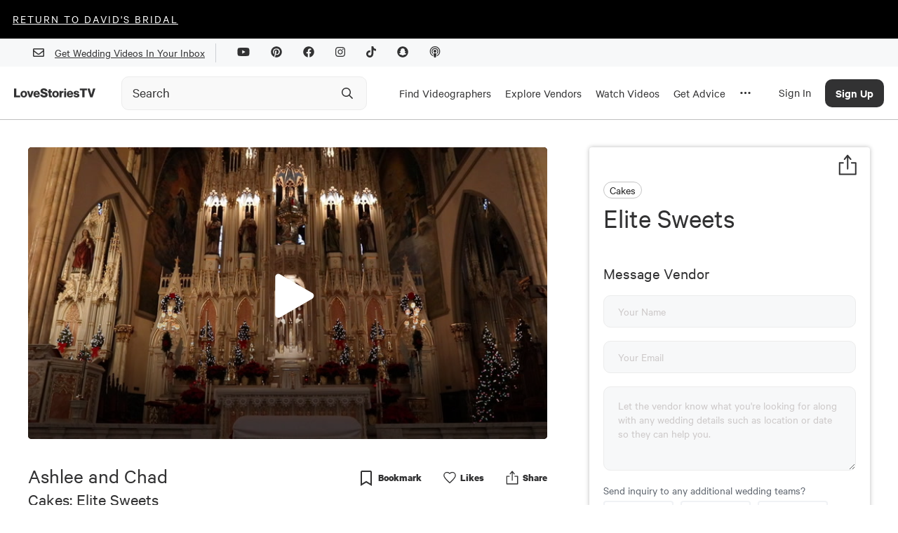

--- FILE ---
content_type: text/html; charset=utf-8
request_url: https://www.google.com/recaptcha/api2/aframe
body_size: 267
content:
<!DOCTYPE HTML><html><head><meta http-equiv="content-type" content="text/html; charset=UTF-8"></head><body><script nonce="DqQ9TV6-Xyyds0I-E7qDiQ">/** Anti-fraud and anti-abuse applications only. See google.com/recaptcha */ try{var clients={'sodar':'https://pagead2.googlesyndication.com/pagead/sodar?'};window.addEventListener("message",function(a){try{if(a.source===window.parent){var b=JSON.parse(a.data);var c=clients[b['id']];if(c){var d=document.createElement('img');d.src=c+b['params']+'&rc='+(localStorage.getItem("rc::a")?sessionStorage.getItem("rc::b"):"");window.document.body.appendChild(d);sessionStorage.setItem("rc::e",parseInt(sessionStorage.getItem("rc::e")||0)+1);localStorage.setItem("rc::h",'1768508133019');}}}catch(b){}});window.parent.postMessage("_grecaptcha_ready", "*");}catch(b){}</script></body></html>

--- FILE ---
content_type: text/vtt
request_url: https://content.jwplatform.com/strips/aXAQCgN6-120.vtt
body_size: 612
content:
WEBVTT

00:00.000 --> 00:05.725
aXAQCgN6-120.jpg#xywh=0,0,120,67

00:05.725 --> 00:11.451
aXAQCgN6-120.jpg#xywh=120,0,120,67

00:11.451 --> 00:17.176
aXAQCgN6-120.jpg#xywh=240,0,120,67

00:17.176 --> 00:22.902
aXAQCgN6-120.jpg#xywh=360,0,120,67

00:22.902 --> 00:28.627
aXAQCgN6-120.jpg#xywh=0,67,120,67

00:28.627 --> 00:34.353
aXAQCgN6-120.jpg#xywh=120,67,120,67

00:34.353 --> 00:40.078
aXAQCgN6-120.jpg#xywh=240,67,120,67

00:40.078 --> 00:45.804
aXAQCgN6-120.jpg#xywh=360,67,120,67

00:45.804 --> 00:51.529
aXAQCgN6-120.jpg#xywh=0,134,120,67

00:51.529 --> 00:57.255
aXAQCgN6-120.jpg#xywh=120,134,120,67

00:57.255 --> 01:02.980
aXAQCgN6-120.jpg#xywh=240,134,120,67

01:02.980 --> 01:08.706
aXAQCgN6-120.jpg#xywh=360,134,120,67

01:08.706 --> 01:14.431
aXAQCgN6-120.jpg#xywh=0,201,120,67

01:14.431 --> 01:20.157
aXAQCgN6-120.jpg#xywh=120,201,120,67

01:20.157 --> 01:25.882
aXAQCgN6-120.jpg#xywh=240,201,120,67

01:25.882 --> 01:31.608
aXAQCgN6-120.jpg#xywh=360,201,120,67

01:31.608 --> 01:37.333
aXAQCgN6-120.jpg#xywh=0,268,120,67

01:37.333 --> 01:43.059
aXAQCgN6-120.jpg#xywh=120,268,120,67

01:43.059 --> 01:48.784
aXAQCgN6-120.jpg#xywh=240,268,120,67

01:48.784 --> 01:54.510
aXAQCgN6-120.jpg#xywh=360,268,120,67

01:54.510 --> 02:00.235
aXAQCgN6-120.jpg#xywh=0,335,120,67

02:00.235 --> 02:05.961
aXAQCgN6-120.jpg#xywh=120,335,120,67

02:05.961 --> 02:11.686
aXAQCgN6-120.jpg#xywh=240,335,120,67

02:11.686 --> 02:17.412
aXAQCgN6-120.jpg#xywh=360,335,120,67

02:17.412 --> 02:23.137
aXAQCgN6-120.jpg#xywh=0,402,120,67

02:23.137 --> 02:28.863
aXAQCgN6-120.jpg#xywh=120,402,120,67

02:28.863 --> 02:34.588
aXAQCgN6-120.jpg#xywh=240,402,120,67

02:34.588 --> 02:40.314
aXAQCgN6-120.jpg#xywh=360,402,120,67

02:40.314 --> 02:46.039
aXAQCgN6-120.jpg#xywh=0,469,120,67

02:46.039 --> 02:51.765
aXAQCgN6-120.jpg#xywh=120,469,120,67

02:51.765 --> 02:57.490
aXAQCgN6-120.jpg#xywh=240,469,120,67

02:57.490 --> 03:03.216
aXAQCgN6-120.jpg#xywh=360,469,120,67

03:03.216 --> 03:08.941
aXAQCgN6-120.jpg#xywh=0,536,120,67

03:08.941 --> 03:14.667
aXAQCgN6-120.jpg#xywh=120,536,120,67

03:14.667 --> 03:20.392
aXAQCgN6-120.jpg#xywh=240,536,120,67

03:20.392 --> 03:26.118
aXAQCgN6-120.jpg#xywh=360,536,120,67

03:26.118 --> 03:31.843
aXAQCgN6-120.jpg#xywh=0,603,120,67

03:31.843 --> 03:37.569
aXAQCgN6-120.jpg#xywh=120,603,120,67

03:37.569 --> 03:43.294
aXAQCgN6-120.jpg#xywh=240,603,120,67

03:43.294 --> 03:49.020
aXAQCgN6-120.jpg#xywh=360,603,120,67

03:49.020 --> 03:54.745
aXAQCgN6-120.jpg#xywh=0,670,120,67

03:54.745 --> 04:00.471
aXAQCgN6-120.jpg#xywh=120,670,120,67

04:00.471 --> 04:06.196
aXAQCgN6-120.jpg#xywh=240,670,120,67

04:06.196 --> 04:11.922
aXAQCgN6-120.jpg#xywh=360,670,120,67

04:11.922 --> 04:17.648
aXAQCgN6-120.jpg#xywh=0,737,120,67

04:17.648 --> 04:23.373
aXAQCgN6-120.jpg#xywh=120,737,120,67

04:23.373 --> 04:29.099
aXAQCgN6-120.jpg#xywh=240,737,120,67

04:29.099 --> 04:34.824
aXAQCgN6-120.jpg#xywh=360,737,120,67

04:34.824 --> 04:40.550
aXAQCgN6-120.jpg#xywh=0,804,120,67

04:40.550 --> 04:46.275
aXAQCgN6-120.jpg#xywh=120,804,120,67

04:46.275 --> 04:52.001
aXAQCgN6-120.jpg#xywh=240,804,120,67

04:52.001 --> 04:57.726
aXAQCgN6-120.jpg#xywh=360,804,120,67

04:57.726 --> 05:03.452
aXAQCgN6-120.jpg#xywh=0,871,120,67

05:03.452 --> 05:09.177
aXAQCgN6-120.jpg#xywh=120,871,120,67

05:09.177 --> 05:14.903
aXAQCgN6-120.jpg#xywh=240,871,120,67

05:14.903 --> 05:20.628
aXAQCgN6-120.jpg#xywh=360,871,120,67

05:20.628 --> 05:26.354
aXAQCgN6-120.jpg#xywh=0,938,120,67

05:26.354 --> 05:32.079
aXAQCgN6-120.jpg#xywh=120,938,120,67

05:32.079 --> 05:37.805
aXAQCgN6-120.jpg#xywh=240,938,120,67

05:37.805 --> 05:43.530
aXAQCgN6-120.jpg#xywh=360,938,120,67

05:43.530 --> 05:49.256
aXAQCgN6-120.jpg#xywh=0,1005,120,67

05:49.256 --> 05:54.981
aXAQCgN6-120.jpg#xywh=120,1005,120,67

05:54.981 --> 06:00.707
aXAQCgN6-120.jpg#xywh=240,1005,120,67

06:00.707 --> 06:06.432
aXAQCgN6-120.jpg#xywh=360,1005,120,67

06:06.432 --> 06:12.158
aXAQCgN6-120.jpg#xywh=0,1072,120,67

06:12.158 --> 06:17.883
aXAQCgN6-120.jpg#xywh=120,1072,120,67

06:17.883 --> 06:23.609
aXAQCgN6-120.jpg#xywh=240,1072,120,67

06:23.609 --> 06:29.334
aXAQCgN6-120.jpg#xywh=360,1072,120,67

06:29.334 --> 06:35.060
aXAQCgN6-120.jpg#xywh=0,1139,120,67

06:35.060 --> 06:40.785
aXAQCgN6-120.jpg#xywh=120,1139,120,67

06:40.785 --> 06:46.511
aXAQCgN6-120.jpg#xywh=240,1139,120,67

06:46.511 --> 06:52.236
aXAQCgN6-120.jpg#xywh=360,1139,120,67

06:52.236 --> 06:57.962
aXAQCgN6-120.jpg#xywh=0,1206,120,67

06:57.962 --> 07:03.687
aXAQCgN6-120.jpg#xywh=120,1206,120,67

07:03.687 --> 07:09.413
aXAQCgN6-120.jpg#xywh=240,1206,120,67

07:09.413 --> 07:15.138
aXAQCgN6-120.jpg#xywh=360,1206,120,67

07:15.138 --> 07:20.864
aXAQCgN6-120.jpg#xywh=0,1273,120,67

07:20.864 --> 07:26.589
aXAQCgN6-120.jpg#xywh=120,1273,120,67

07:26.589 --> 07:32.315
aXAQCgN6-120.jpg#xywh=240,1273,120,67

07:32.315 --> 07:38.040
aXAQCgN6-120.jpg#xywh=360,1273,120,67

